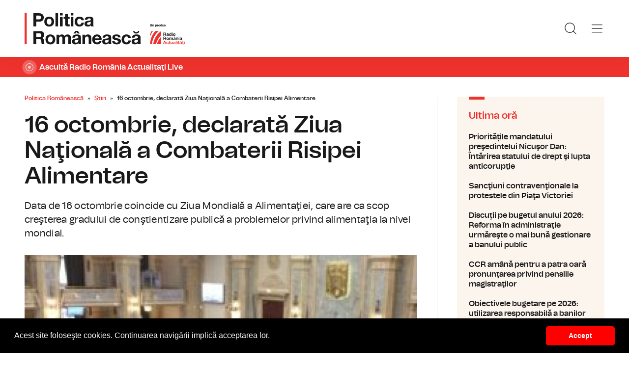

--- FILE ---
content_type: text/html; charset=UTF-8
request_url: https://www.politicaromaneasca.ro/stiri/16-octombrie-declarata-ziua-nationala-a-combaterii-risipei-alimentare-id23228.html
body_size: 8321
content:
<!DOCTYPE html><!--[if lt IE 9 ]><html class="ie ie678 " lang="ro"><![endif]--><!--[if gte IE 9 ]><html class="ie " lang="ro"><![endif]--><!--[if !(IE)]><!--><html lang="ro"><!--<![endif]--><head>	<meta charset="utf-8" />	<meta http-equiv="X-UA-Compatible" content="IE=edge,chrome=1" />	<meta name="viewport" content="width=device-width, height=device-height, initial-scale=1.0, minimum-scale=1.0, shrink-to-fit=no" />	<meta name="apple-mobile-web-app-capable" content="yes" />	<meta name="apple-mobile-web-app-status-bar-style" content="black" />	<meta name="MobileOptimized" content="320" />	<title>16 octombrie, declarată Ziua Naţională a Combaterii  Risipei Alimentare | Știri | Politica Românească</title>	<meta name="description" content="Senatorii au adoptat proiectul de lege prin care se propune ca 16 octombrie să fie declarată Ziua Naţională a Combaterii Risipei Alimentare. Această dată"/>	<link rel="canonical" href="https://www.politicaromaneasca.ro/stiri/16-octombrie-declarata-ziua-nationala-a-combaterii-risipei-alimentare-id23228.html" />	<meta name="cXenseParse:pageclass" content="article" />	<meta name="cXenseParse:url" content="https://www.politicaromaneasca.ro/stiri/16-octombrie-declarata-ziua-nationala-a-combaterii-risipei-alimentare-id23228.html"/>	<meta property="og:type" content="article" />	<meta property="og:site_name" content="politicaromaneasca.ro" />	<meta property="og:url" content="https://www.politicaromaneasca.ro/stiri/16-octombrie-declarata-ziua-nationala-a-combaterii-risipei-alimentare-id23228.html" />	<meta property="og:title" content="16 octombrie, declarată Ziua Naţională a Combaterii  Risipei Alimentare" />	<meta property="og:image" content="https://www.politicaromaneasca.ro/img.php?u=https%3A%2F%2Fwww.politicaromaneasca.ro%2Fuploads%2Fmodules%2Fnews%2F0%2F2015%2F11%2F3%2F23228%2F1683872113-b0a4743b.jpg&w=960&h=540&c=1" />		<script type="application/ld+json">{"@context":"https:\/\/schema.org","@graph":[{"@type":"BreadcrumbList","@id":"https:\/\/www.politicaromaneasca.ro\/stiri\/16-octombrie-declarata-ziua-nationala-a-combaterii-risipei-alimentare-id23228.html#breadcrumb","itemListElement":[{"@type":"ListItem","position":1,"item":{"@type":"WebPage","@id":"https:\/\/www.politicaromaneasca.ro\/","url":"https:\/\/www.politicaromaneasca.ro\/","name":"Politica Rom\u00e2neasc\u0103"}},{"@type":"ListItem","position":2,"item":{"@type":"WebPage","@id":"https:\/\/www.politicaromaneasca.ro\/stiri\/","url":"https:\/\/www.politicaromaneasca.ro\/stiri\/","name":"\u0218tiri"}},{"@type":"ListItem","position":3,"item":{"@type":"WebPage","@id":"https:\/\/www.politicaromaneasca.ro\/stiri\/16-octombrie-declarata-ziua-nationala-a-combaterii-risipei-alimentare-id23228.html","url":"https:\/\/www.politicaromaneasca.ro\/stiri\/16-octombrie-declarata-ziua-nationala-a-combaterii-risipei-alimentare-id23228.html","name":"16 octombrie, declarat\u0103 Ziua Na\u0163ional\u0103 a Combaterii Risipei Alimentare"}}]},{"@type":"Article","mainEntityOfPage":{"@type":"WebPage","@id":"https:\/\/www.politicaromaneasca.ro\/stiri\/16-octombrie-declarata-ziua-nationala-a-combaterii-risipei-alimentare-id23228.html"},"headline":"16 octombrie, declarat\u0103 Ziua Na\u0163ional\u0103 a Combaterii Risipei Alimentare","author":{"@type":"Person","name":"Amalia Bojescu","url":"https:\/\/www.politicaromaneasca.ro\/autor\/amalia-bojescu\/"},"datePublished":"Tue, 03 Nov 2015 15:51:48 +0200","image":"https:\/\/www.politicaromaneasca.ro\/uploads\/modules\/news\/0\/2015\/11\/3\/23228\/1683872113-b0a4743b.jpg"}]}</script>	<link rel="apple-touch-icon" sizes="180x180" href="/templates/favicon/apple-touch-icon.png">	<link rel="icon" type="image/png" sizes="32x32" href="/templates/favicon/favicon-32x32.png">	<link rel="icon" type="image/png" sizes="16x16" href="/templates/favicon/favicon-16x16.png">	<link rel="manifest" href="/templates/favicon/site.webmanifest">	<link rel="mask-icon" href="/templates/favicon/safari-pinned-tab.svg" color="#ee322d">	<meta name="apple-mobile-web-app-title" content="Radio Rom&acirc;nia Actualități">	<meta name="application-name" content="Radio Rom&acirc;nia Actualități">	<meta name="msapplication-TileColor" content="#ee322d">	<meta name="msapplication-TileImage" content="/templates/favicon/mstile-144x144.png">	<meta name="theme-color" content="#ffffff">	<link href="/templates/default/stylesheets/default-251113-2.css" rel="stylesheet preload" as="style">	<link href="/templates/default/stylesheets/animate.min.css" rel="stylesheet preload" as="style">		
    <!-- Global site tag (gtag.js) - Google Analytics -->
    <script async src="https://www.googletagmanager.com/gtag/js?id=G-D2XBY3HYEE"></script>
    <script>
        window.dataLayer = window.dataLayer || [];
        function gtag(){dataLayer.push(arguments);}
        gtag('js', new Date());
        gtag('config', 'G-D2XBY3HYEE');
    </script>
	<script defer type="text/javascript" src="//ajax.googleapis.com/ajax/libs/jquery/3.5.1/jquery.min.js"></script>	<script defer type="text/javascript" src="/js/utils.js?30"></script>	<script defer src="/templates/default/js/wow.min.js"></script>	<script type="text/javascript">		var BASE_URL="/";		var xWado = window.innerWidth || document.documentElement.clientWidth || document.body.clientWidth;		var CONTENT_TYPE="stiri";	</script></head><body><header class="header">	<div class="controller">		<a href="/" class="logo">			<h1>Radio România Actualități</h1>			<img src="/templates/default/images/custom/logo-main.svg" width="174" height="86" alt="Politica Românească">		</a>		<nav class="menu">			<a href="javascript:void(0)" onclick="mainMenu()" class="fader" id="fader--menu__main"></a>			<ul class="menu__main" id="menu__main">							<li class="menu__main__item">					<a href="/alegeri-parlamentare-2024/" target="_self">Alegeri parlamentare 2024</a>									</li>							<li class="menu__main__item">					<a href="/alegeri-prezidentiale-2025/" target="_self">Alegeri prezidentiale 2025</a>									</li>							<li class="menu__main__item">					<a href="/stiri/" target="_self">Știri</a>									</li>							<li class="menu__main__item">					<a href="/exclusivitati-radio-romania/" target="_self">Exclusivități Radio România</a>									</li>							<li class="menu__main__item">					<a href="/uniunea-europeana/" target="_self">Uniunea Europeană</a>									</li>							<li class="menu__main__close"><a href="javascript:void(0)" onclick="mainMenu()"><img src="/templates/default/images/close.svg" alt="" /></a></li>				<li class="menu__social">					<ul>						<li><a href="https://www.facebook.com/politicaromaneascaro/" target="_blank"><img src="/templates/default/images/FacebookLogo.svg" width="20" height="20" alt="Urmărește-ne pe Facebook">Urmărește-ne pe Facebook</a></li>						<li><a href="https://www.instagram.com/radio.romania.actualitati/" target="_blank"><img src="/templates/default/images/InstagramLogo.svg" width="20" height="20" alt="Urmărește-ne pe Instagram">Urmărește-ne pe Instagram</a></li>						<li><a href="https://youtube.com/channel/UCj1r3WieeUqYH_4INYrgs0A" target="_blank"><img src="/templates/default/images/YoutubeLogo.svg" width="20" height="20" alt="Canalul nostru de YouTube">Canalul nostru de YouTube</a></li>					</ul>				</li>			</ul>			<a href="javascript:void(0)" onclick="popupSearch()" class="menu__icon"><img src="/templates/default/images/MagnifyingGlass.svg" width="24" height="24" alt=""></a>						<a href="javascript:void(0)" onclick="mainMenu()" class="menu__icon menu__icon--mobile-only"><img src="/templates/default/images/List.svg" width="24" height="24" alt=""></a>		</nav>	</div></header>	<a href="https://www.romania-actualitati.ro/live/" target="_blank" class="widget-live widget-live--mini">		<div class="controller">			<div class="widget-live__indicator"></div>			<h2 class="widget-live__title">Ascultă Radio România Actualitaţi Live</h2>		</div>	</a>

<div class="articol-wrapper" data-id="23228"><div class="controller">

	<article class="articol">
		<ul class="breadcrumbs">
	<li><a href="https://www.politicaromaneasca.ro/">Politica Românească</a></li>
			<li><a href="https://www.politicaromaneasca.ro/stiri/">Știri</a></li>
		<li><span>16 octombrie, declarată Ziua Naţională a Combaterii  Risipei Alimentare</span></li>
</ul>

<h1>16 octombrie, declarată Ziua Naţională a Combaterii  Risipei Alimentare</h1>
<p class="articol__intro">Data de 16 octombrie  coincide cu Ziua Mondială a Alimentaţiei, care are ca  scop creşterea gradului de  conştientizare publică a problemelor privind alimentaţia la nivel mondial.</p>
<figure>
	<div class="thumb wow fadeIn ">
		<img src="https://www.politicaromaneasca.ro/img.php?u=https%3A%2F%2Fwww.politicaromaneasca.ro%2Fuploads%2Fmodules%2Fnews%2F0%2F2015%2F11%2F3%2F23228%2F1683872113-b0a4743b.jpg&w=960&h=540&c=1" alt="16 octombrie, declarată Ziua Naţională a Combaterii  Risipei Alimentare" width="960" height="540" />
			</div>
	<figcaption>
	</figcaption></figure>

<p class="articol__autor-data">
	Articol de <a href="/autor/amalia-bojescu/"><strong>Amalia Bojescu</strong></a>, 03 Noiembrie 2015, 15:51
	</p>


<div id="__content">
			<p>  	Senatorii au adoptat proiectul de lege prin care se propune ca 16 octombrie să fie declarată Ziua Naţională a Combaterii  Risipei Alimentare.</p>
										<p>  	Această dată coincide cu Ziua Mondială a Alimentaţiei care are ca  scop creşterea gradului de  conştientizare publică a problemelor privind alimentaţia la nivel mondial şi consolidarea solidarităţii &icirc;n lupta &icirc;mpotriva foametei, malnutriţiei şi sărăciei.</p>
					<p>  	Senatorul PSD, Titus Corlăţean  spune că această lege ar putea genera un efect benefic &icirc;n plan national, &icirc;ntr-o ţară &icirc;n care spiritul de solidaritate se manifestă doar &icirc;n momente dificile.</p>
										<p>  	&quot;Această iniţiativă poate să ajute inclusiv la un proces de educare şi de educaţie la nivelul conştiinţei civice. Pe de o parte,  pentru că atunci c&acirc;nd avem resurse trebuie să le gestionăm mai bine, pe de altă parte este nevoie de solidaritate printr-o mai bună redistribuire a ceea ce poate constitui un surplus către cei care au nevoie&quot;, a mai spus senatorul social-democrat.<br /><br />  	Iniţiativa legislativă a fost susţinută şi de senatorii PNL, &icirc;nsă aceştia ar fi dorit şi un punct de vedere din partea Guvernului, ca garanţie că această lege va fi implementată.</p>
					<p>  	Senatorul PNL, Nicolae Vlad Popa spune că propunerea legislative este bazată pe bune intenţii.</p>
					<p>  	&quot;Există interesul ca &icirc;n Rom&acirc;nia să se educe economisirea produselor alimentare, să se blocheze risipa acestor produse, c&acirc;tă vreme problema foametei este una globală&quot;, a mai afirmat senatorul liberal.</p>
					<p>  	Iniţiatorii susţin că adoptarea  proiectului de lege ar duce la o conştientizare mai mare a acestui fenomen &icirc;n Rom&acirc;nia care, potrivit rapoartelor Uniunii Europene, risipeşte anual cinci milioane de tone de alimente. Redactorul nostru, Amalia Bojescu precizează că Senatul este este prima camera sesizată, votul decizional aparţine Camerei Deputaţilor.<br /><br /></p>
			</div>

<div class="share-buttons">
	<a href="https://www.facebook.com/sharer.php?u=https://www.politicaromaneasca.ro/stiri/16-octombrie-declarata-ziua-nationala-a-combaterii-risipei-alimentare-id23228.html" class="share-buttons__fb" target="_blank">Share pe Facebook</a>
	<a href="whatsapp://send?text=16 octombrie, declarată Ziua Naţională a Combaterii  Risipei Alimentare https://www.politicaromaneasca.ro/stiri/16-octombrie-declarata-ziua-nationala-a-combaterii-risipei-alimentare-id23228.html" data-action="share/whatsapp/share" class="share-buttons__wa">Share pe Whatsapp</a>
</div>

	<div class="tags" id="__tags">
		<strong>Etichete :</strong>
					<a href="https://www.politicaromaneasca.ro/articole-despre/ziua+nationala+a+combaterii++risipei+alimentare/">ziua nationala a combaterii  risipei alimentare</a>
					<a href="https://www.politicaromaneasca.ro/articole-despre/lupta+impotriva+foametei/">lupta impotriva foametei</a>
					<a href="https://www.politicaromaneasca.ro/articole-despre/malnutritie/">malnutritie</a>
					<a href="https://www.politicaromaneasca.ro/articole-despre/saracie/">saracie</a>
			</div>
			</article>

	<aside class="articol-sidebar">
		<div class="ultima-ora">
    <h2 class="ultima-ora__titlu">Ultima oră</h2>
        <div class="news-item">
        <div class="news-item__info">
            <div class="news-item__title">
            <h3>Prioritățile mandatului preşedintelui Nicuşor Dan: Întărirea statului de drept şi lupta anticorupţie</h3>
            </div>
        </div>
        <a href="/stiri/prioritatile-mandatului-presedintelui-nicusor-dan-intarirea-statului-de-drept-si-lupta-anticoruptie-id38425.html" class="link">Prioritățile mandatului preşedintelui Nicuşor Dan: Întărirea statului de drept şi lupta anticorupţie</a>
    </div>
        <div class="news-item">
        <div class="news-item__info">
            <div class="news-item__title">
            <h3>Sancţiuni contravenţionale la protestele din Piaţa Victoriei</h3>
            </div>
        </div>
        <a href="/stiri/sanctiuni-contraventionale-la-protestele-din-piata-victoriei-id38424.html" class="link">Sancţiuni contravenţionale la protestele din Piaţa Victoriei</a>
    </div>
        <div class="news-item">
        <div class="news-item__info">
            <div class="news-item__title">
            <h3>Discuții pe bugetul anului 2026: Reforma în administraţie urmăreşte o mai bună gestionare a banului public</h3>
            </div>
        </div>
        <a href="/stiri/discutii-pe-bugetul-anului-2026-reforma-in-administratie-urmareste-o-mai-buna-gestionare-a-banului-public-id38423.html" class="link">Discuții pe bugetul anului 2026: Reforma în administraţie urmăreşte o mai bună gestionare a banului public</a>
    </div>
        <div class="news-item">
        <div class="news-item__info">
            <div class="news-item__title">
            <h3>CCR amână pentru a patra oară pronunţarea privind pensiile magistraţilor</h3>
            </div>
        </div>
        <a href="/stiri/ccr-amana-pentru-a-patra-oara-pronuntarea-privind-pensiile-magistratilor-id38422.html" class="link">CCR amână pentru a patra oară pronunţarea privind pensiile magistraţilor</a>
    </div>
        <div class="news-item">
        <div class="news-item__info">
            <div class="news-item__title">
            <h3>Obiectivele bugetare pe 2026: utilizarea responsabilă a banilor publici și reforme pentru creşterea eficienţei statului</h3>
            </div>
        </div>
        <a href="/stiri/obiectivele-bugetare-pe-2026-utilizarea-responsabila-a-banilor-publici-si-reforme-pentru-cresterea-eficientei-statului-id38421.html" class="link">Obiectivele bugetare pe 2026: utilizarea responsabilă a banilor publici și reforme pentru creşterea eficienţei statului</a>
    </div>
        <div class="news-item">
        <div class="news-item__info">
            <div class="news-item__title">
            <h3>Ziua Culturii Naţionale, sărbătorită atât în ţară, cât şi în străinătate. Radio România vă oferă programe speciale</h3>
            </div>
        </div>
        <a href="/stiri/ziua-culturii-nationale-sarbatorita-atat-in-tara-cat-si-in-strainatate-radio-romania-va-ofera-programe-speciale-id38420.html" class="link">Ziua Culturii Naţionale, sărbătorită atât în ţară, cât şi în străinătate. Radio România vă oferă programe speciale</a>
    </div>
        <a href="/cele-mai-noi-stiri/" class="btn">Mai multe...</a>
    <div class="app-links">
        <a href="https://apps.apple.com/ro/app/radio-romania/id6449554123" target="_blank"><img src="https://www.romania-actualitati.ro/templates/default/images/app-ios.png"></a>
        <a href="https://play.google.com/store/apps/details?id=com.srr.radioromania" target="_blank"><img src="https://www.romania-actualitati.ro/templates/default/images/app-android.png"></a>
    </div>
</div>
								<div class="news-item">
			<div class="thumb"><img loading="lazy" class="wow fadeIn" src="https://www.politicaromaneasca.ro/img.php?u=https%3A%2F%2Fwww.politicaromaneasca.ro%2Fuploads%2Fmodules%2Fnews%2F0%2F2026%2F1%2F16%2F38425%2F1768542039e0cd4de8.jpg&w=540&h=304&c=1" alt="Prioritățile mandatului preşedintelui Nicuşor Dan: Întărirea statului de drept şi lupta anticorupţie" style="visibility: visible; animation-name: fadeIn;" width="960" height="540"></div>			<div class="news-item__info">
				<div class="news-item__cat-date">
					<a href="/stiri/" class="news-item__category">Știri</a>
					<span class="news-item__date">16 Ianuarie 2026, 07:32</span>
				</div>
				<div class="news-item__title">
					<h2>Prioritățile mandatului preşedintelui Nicuşor Dan: Întărirea statului de drept şi lupta anticorupţie</h2>
				</div>
				<p class="news-item__intro">În discursul său anual în faţa Corpului Diplomatic acreditat la Bucureşti, președintele Nicușor Dan a spus că întărirea...</p>
			</div>
			<a href="https://www.politicaromaneasca.ro/stiri/prioritatile-mandatului-presedintelui-nicusor-dan-intarirea-statului-de-drept-si-lupta-anticoruptie-id38425.html" class="link">Prioritățile mandatului preşedintelui Nicuşor Dan: Întărirea statului de drept şi lupta anticorupţie</a>
		</div>
								<div class="news-item">
			<div class="thumb"><img loading="lazy" class="wow fadeIn" src="https://www.politicaromaneasca.ro/img.php?u=https%3A%2F%2Fwww.politicaromaneasca.ro%2Fuploads%2Fmodules%2Fnews%2F0%2F2026%2F1%2F16%2F38424%2F1768541241aa8d84bf.jpg&w=540&h=304&c=1" alt="Sancţiuni contravenţionale la protestele din Piaţa Victoriei" style="visibility: visible; animation-name: fadeIn;" width="960" height="540"></div>			<div class="news-item__info">
				<div class="news-item__cat-date">
					<a href="/stiri/" class="news-item__category">Știri</a>
					<span class="news-item__date">16 Ianuarie 2026, 07:24</span>
				</div>
				<div class="news-item__title">
					<h2>Sancţiuni contravenţionale la protestele din Piaţa Victoriei</h2>
				</div>
				<p class="news-item__intro">Forţele de ordine au folosit pulverizatoarele de mână cu substanţă iritantă lacrimogenă pentru detensionarea unora dintre...</p>
			</div>
			<a href="https://www.politicaromaneasca.ro/stiri/sanctiuni-contraventionale-la-protestele-din-piata-victoriei-id38424.html" class="link">Sancţiuni contravenţionale la protestele din Piaţa Victoriei</a>
		</div>
		
		<div class="banner">
            <a href="https://podcast.srr.ro/RRA/romania-voteaza-2024/-s_1-c_8871" target="_blank"><img src="/uploads/modules/apps/1/1729770750_1.jpeg" alt="" /></a>
    </div>
	</aside>

</div></div>

<div class="ads"><div class="banner">
                <a href="https://podcast.srr.ro/RRA/romania-voteaza-2024/-s_1-c_8871" target="_blank"><img src="/uploads/modules/apps/1/1729755660_1.jpeg" width="980px" alt="" /></a>
        </div></div>

<div class="widget-news widget-news--C"><div class="controller">	<div class="widget-news__col"><div class="news-item">
		<div class="thumb"><img loading="lazy" class="wow fadeIn" src="https://www.politicaromaneasca.ro/img.php?u=https%3A%2F%2Fwww.politicaromaneasca.ro%2Fuploads%2Fmodules%2Fnews%2F0%2F2026%2F1%2F16%2F38423%2F176854101897760ee4.jpg&w=540&h=304&c=1" alt="Discuții pe bugetul anului 2026: Reforma în administraţie urmăreşte o mai bună gestionare a banului public" style="visibility: visible; animation-name: fadeIn;" width="960" height="540"></div>		<div class="news-item__info">
			<div class="news-item__cat-date">
				<a href="/stiri/" class="news-item__category">Știri</a>
				<span class="news-item__date">16 Ianuarie 2026, 07:19</span>
			</div>
			<div class="news-item__title">
				<h2>Discuții pe bugetul anului 2026: Reforma în administraţie urmăreşte o mai bună gestionare a banului public</h2>
			</div>
			<p class="news-item__intro">Menţinerea disciplinei fiscale, reducerea cheltuielilor în administraţia publică, dar şi continuarea investiţiilor sunt...</p>
		</div>
		<a href="https://www.politicaromaneasca.ro/stiri/discutii-pe-bugetul-anului-2026-reforma-in-administratie-urmareste-o-mai-buna-gestionare-a-banului-public-id38423.html" class="link">Discuții pe bugetul anului 2026: Reforma în administraţie urmăreşte o mai bună gestionare a banului public</a>
	</div></div>
	<div class="widget-news__col"><div class="news-item">
		<div class="thumb"><img loading="lazy" class="wow fadeIn" src="https://www.politicaromaneasca.ro/img.php?u=https%3A%2F%2Fwww.politicaromaneasca.ro%2Fuploads%2Fmodules%2Fnews%2F0%2F2026%2F1%2F16%2F38422%2F1768540710ec858b3c.jpg&w=540&h=304&c=1" alt="CCR amână pentru a patra oară pronunţarea privind pensiile magistraţilor" style="visibility: visible; animation-name: fadeIn;" width="960" height="540"></div>		<div class="news-item__info">
			<div class="news-item__cat-date">
				<a href="/stiri/" class="news-item__category">Știri</a>
				<span class="news-item__date">16 Ianuarie 2026, 07:15</span>
			</div>
			<div class="news-item__title">
				<h2>CCR amână pentru a patra oară pronunţarea privind pensiile magistraţilor</h2>
			</div>
			<p class="news-item__intro">Noul termen stabilit este 11 februarie, pentru ca judecătorii să aibă timp să studieze problemele ce formează obiectul cauzei.</p>
		</div>
		<a href="https://www.politicaromaneasca.ro/stiri/ccr-amana-pentru-a-patra-oara-pronuntarea-privind-pensiile-magistratilor-id38422.html" class="link">CCR amână pentru a patra oară pronunţarea privind pensiile magistraţilor</a>
	</div></div>
	<div class="widget-news__col"><div class="news-item">
		<div class="thumb"><img loading="lazy" class="wow fadeIn" src="https://www.politicaromaneasca.ro/img.php?u=https%3A%2F%2Fwww.politicaromaneasca.ro%2Fuploads%2Fmodules%2Fnews%2F0%2F2026%2F1%2F15%2F38421%2F17684632279ef24e94.jpg&w=540&h=304&c=1" alt="Obiectivele bugetare pe 2026: utilizarea responsabilă a banilor publici și reforme pentru creşterea eficienţei statului" style="visibility: visible; animation-name: fadeIn;" width="960" height="540"></div>		<div class="news-item__info">
			<div class="news-item__cat-date">
				<a href="/stiri/" class="news-item__category">Știri</a>
				<span class="news-item__date">15 Ianuarie 2026, 08:44</span>
			</div>
			<div class="news-item__title">
				<h2>Obiectivele bugetare pe 2026: utilizarea responsabilă a banilor publici și reforme pentru creşterea eficienţei statului</h2>
			</div>
			<p class="news-item__intro">Joi, la şedinţele de lucru pentru analiza situaţiei bugetare, vor fi prezenţi miniştrii Dezvoltării, Culturii, Proiectelor...</p>
		</div>
		<a href="https://www.politicaromaneasca.ro/stiri/obiectivele-bugetare-pe-2026-utilizarea-responsabila-a-banilor-publici-si-reforme-pentru-cresterea-eficientei-statului-id38421.html" class="link">Obiectivele bugetare pe 2026: utilizarea responsabilă a banilor publici și reforme pentru creşterea eficienţei statului</a>
	</div></div>
	<div class="widget-news__col"><div class="news-item">
		<div class="thumb"><img loading="lazy" class="wow fadeIn" src="https://www.politicaromaneasca.ro/img.php?u=https%3A%2F%2Fwww.politicaromaneasca.ro%2Fuploads%2Fmodules%2Fnews%2F0%2F2026%2F1%2F15%2F38420%2F176845879903b4e856.jpg&w=540&h=304&c=1" alt="Ziua Culturii Naţionale, sărbătorită atât în ţară, cât şi în străinătate. Radio România vă oferă programe speciale" style="visibility: visible; animation-name: fadeIn;" width="960" height="540"></div>		<div class="news-item__info">
			<div class="news-item__cat-date">
				<a href="/stiri/" class="news-item__category">Știri</a>
				<span class="news-item__date">15 Ianuarie 2026, 08:27</span>
			</div>
			<div class="news-item__title">
				<h2>Ziua Culturii Naţionale, sărbătorită atât în ţară, cât şi în străinătate. Radio România vă oferă programe speciale</h2>
			</div>
			<p class="news-item__intro">Radio România celebrează Ziua Culturii Naționale printr-un maraton de știri, interviuri, corespondențe, reportaje, evenimente...</p>
		</div>
		<a href="https://www.politicaromaneasca.ro/stiri/ziua-culturii-nationale-sarbatorita-atat-in-tara-cat-si-in-strainatate-radio-romania-va-ofera-programe-speciale-id38420.html" class="link">Ziua Culturii Naţionale, sărbătorită atât în ţară, cât şi în străinătate. Radio România vă oferă programe speciale</a>
	</div></div>
</div></div><div class="widget-news widget-news--D"><div class="controller">	<div class="widget-news__col"><div class="news-item">
		<div class="thumb"><img loading="lazy" class="wow fadeIn" src="https://www.politicaromaneasca.ro/img.php?u=https%3A%2F%2Fwww.politicaromaneasca.ro%2Fuploads%2Fmodules%2Fnews%2F0%2F2026%2F1%2F14%2F38419%2F176839281857900f1f.jpg&w=540&h=304&c=1" alt="Discuții intense la guvern pe tema bugetului de stat" style="visibility: visible; animation-name: fadeIn;" width="960" height="540"></div>		<div class="news-item__info">
			<div class="news-item__cat-date">
				<a href="/stiri/" class="news-item__category">Știri</a>
				<span class="news-item__date">14 Ianuarie 2026, 14:08</span>
			</div>
			<div class="news-item__title">
				<h2>Discuții intense la guvern pe tema bugetului de stat</h2>
			</div>
			<p class="news-item__intro">Premierul IIie Bolojan i-a chemat de dimineaţă la o şedinţă pe o mare parte dintre miniştri, iar spre seară are programată o...</p>
		</div>
		<a href="https://www.politicaromaneasca.ro/stiri/discutii-intense-la-guvern-pe-tema-bugetului-de-stat-id38419.html" class="link">Discuții intense la guvern pe tema bugetului de stat</a>
	</div></div>
	<div class="widget-news__col"><div class="news-item">
		<div class="thumb"><img loading="lazy" class="wow fadeIn" src="https://www.politicaromaneasca.ro/img.php?u=https%3A%2F%2Fwww.politicaromaneasca.ro%2Fuploads%2Fmodules%2Fnews%2F0%2F2026%2F1%2F14%2F38418%2F17683922794b797b16.jpg&w=540&h=304&c=1" alt="Proiectul privind reducerea cheltuielilor autorităților centrale și locale, pus în transparență decizională" style="visibility: visible; animation-name: fadeIn;" width="960" height="540"></div>		<div class="news-item__info">
			<div class="news-item__cat-date">
				<a href="/stiri/" class="news-item__category">Știri</a>
				<span class="news-item__date">14 Ianuarie 2026, 13:59</span>
			</div>
			<div class="news-item__title">
				<h2>Proiectul privind reducerea cheltuielilor autorităților centrale și locale, pus în transparență decizională</h2>
			</div>
			<p class="news-item__intro">Guvernul estimează că actul normativ va duce la reducerea cheltuielilor statului cu peste trei miliarde de lei anul acesta şi...</p>
		</div>
		<a href="https://www.politicaromaneasca.ro/stiri/proiectul-privind-reducerea-cheltuielilor-autoritatilor-centrale-si-locale-pus-in-transparenta-decizionala-id38418.html" class="link">Proiectul privind reducerea cheltuielilor autorităților centrale și locale, pus în transparență decizională</a>
	</div></div>
	<div class="widget-news__col"><div class="news-item">
		<div class="thumb"><img loading="lazy" class="wow fadeIn" src="https://www.politicaromaneasca.ro/img.php?u=https%3A%2F%2Fwww.politicaromaneasca.ro%2Fuploads%2Fmodules%2Fnews%2F0%2F2026%2F1%2F14%2F38417%2F176837611513d1983a.jpg&w=540&h=304&c=1" alt="Ilie Bolojan, despre creșterea vârstei de pensionare pentru angajații din apărare şi ordine publică: Trebuie să creştem vârsta de pensionare cât mai aproape de vârsta standard" style="visibility: visible; animation-name: fadeIn;" width="960" height="540"></div>		<div class="news-item__info">
			<div class="news-item__cat-date">
				<a href="/stiri/" class="news-item__category">Știri</a>
				<span class="news-item__date">14 Ianuarie 2026, 09:31</span>
			</div>
			<div class="news-item__title">
				<h2>Ilie Bolojan, despre creșterea vârstei de pensionare pentru angajații din apărare şi ordine publică: Trebuie să creştem vârsta de pensionare cât mai aproape de vârsta standard</h2>
			</div>
			<p class="news-item__intro">Premierul Ilie Bolojan a explicat de ce este necesară creșterea vârsta de pensionare pentru angajaţii din Ministerele...</p>
		</div>
		<a href="https://www.politicaromaneasca.ro/stiri/ilie-bolojan-despre-cresterea-varstei-de-pensionare-pentru-angajatii-din-aparare-si-ordine-publica-trebuie-sa-crestem-varsta-de-pensionare-cat-mai-aproape-de-varsta-standard-id38417.html" class="link">Ilie Bolojan, despre creșterea vârstei de pensionare pentru angajații din apărare şi ordine publică: Trebuie să creştem vârsta de pensionare cât mai aproape de vârsta standard</a>
	</div></div>
	<div class="widget-news__col"><div class="news-item">
		<div class="thumb"><img loading="lazy" class="wow fadeIn" src="https://www.politicaromaneasca.ro/img.php?u=https%3A%2F%2Fwww.politicaromaneasca.ro%2Fuploads%2Fmodules%2Fnews%2F0%2F2026%2F1%2F13%2F38416%2F1768305269fabd4f6e.jpg&w=540&h=304&c=1" alt="Opoziţia pregăteşte două moţiuni simple" style="visibility: visible; animation-name: fadeIn;" width="960" height="540"></div>		<div class="news-item__info">
			<div class="news-item__cat-date">
				<a href="/stiri/" class="news-item__category">Știri</a>
				<span class="news-item__date">13 Ianuarie 2026, 13:51</span>
			</div>
			<div class="news-item__title">
				<h2>Opoziţia pregăteşte două moţiuni simple</h2>
			</div>
			<p class="news-item__intro">Ministrul de externe, Oana Țoiu, și cel al Apărării, Radu Miruţă sunt vizați de moțiunile simple ale opoziției.</p>
		</div>
		<a href="https://www.politicaromaneasca.ro/stiri/opozitia-pregateste-doua-motiuni-simple-id38416.html" class="link">Opoziţia pregăteşte două moţiuni simple</a>
	</div></div>
</div></div>
<footer class="footer">	<div class="controller">		<div class="footer__logo">			<a href="/"><img src="/templates/default/images/logo-srr-alb.svg" width="135" height="60" alt="Politica Românească"></a>		</div>						<div class="footer__col">							<h4 class="footer__col__title"><b>Radio</b></h4>				<ul>					<li><a href="https://www.romania-actualitati.ro" target="_blank">Radio Rom&acirc;nia Actualitaţi</a></li><li><a href="https://www.antenasatelor.ro/" target="_blank">Radio Antena Satelor</a></li><li><a href="https://www.radioromaniacultural.ro/" target="_blank">Radio Rom&acirc;nia Cultural</a></li><li><a href="https://www.romania-muzical.ro/" target="_blank">Radio Rom&acirc;nia Muzical</a></li><li><a href="https://www.rri.ro/" target="_blank">Radio Rom&acirc;nia Internațional </a></li><li><a href="http://www.radio3net.ro" target="_blank">Radio Rom&acirc;nia 3 Net &quot;Florian Pittiş&quot;</a></li><li><a href="http://www.radiochisinau.md/" target="_blank">Radio Rom&acirc;nia Chișinău</a></li><li><a href="https://tnr.srr.ro/" target="_blank">Teatrul Național Radiofonic</a></li><li><a href="https://www.eteatru.ro/" target="_blank">eTeatru.ro</a></li>				</ul>					</div>				<div class="footer__col">							<h4 class="footer__col__title"><b>Rețeaua regională</b></h4>				<ul>					<li><a href="https://www.radiobrasovfm.ro/" target="_blank">Radio Rom&acirc;nia Brașov FM</a></li><li><a href="http://www.bucurestifm.ro/" target="_blank">Radio Rom&acirc;nia Bucureşti FM</a></li><li><a href="https://www.radiocluj.ro/" target="_blank">Radio Rom&acirc;nia Cluj</a></li><li><a href="http://www.radioconstanta.ro/" target="_blank">Radio Rom&acirc;nia Constanța</a></li><li><a href="https://www.radiooltenia.ro/" target="_blank">Radio Rom&acirc;nia Oltenia Craiova</a></li><li><a href="http://www.radioiasi.ro/" target="_blank">Radio Rom&acirc;nia Iași</a></li><li><a href="https://www.radioresita.ro/" target="_blank">Radio Rom&acirc;nia Reșița</a></li><li><a href="http://www.radiomures.ro/" target="_blank">Radio Rom&acirc;nia T&acirc;rgu Mureș</a></li><li><a href="https://www.radiotimisoara.ro/" target="_blank">Radio Rom&acirc;nia Timișoara</a></li><li><a href="https://www.bukarestiradio.ro/" target="_blank">Bukaresti R&aacute;di&oacute; Rom&aacute;nia</a></li><li><a href="https://www.kolozsvariradio.ro/" target="_blank">Kolozsv&aacute;ri R&aacute;di&oacute; Rom&aacute;nia</a></li><li><a href="https://www.marosvasarhelyiradio.ro/" target="_blank">Marosv&aacute;s&aacute;rhelyi R&aacute;di&oacute; Rom&aacute;nia</a></li><li><a href="https://www.radiovacanta.ro/" target="_blank">Radio Vacanța</a></li>				</ul>							<h4 class="footer__col__title">&nbsp;</h4>				<ul>									</ul>					</div>				<div class="footer__col">							<h4 class="footer__col__title"><b>Proiecte editoriale</b></h4>				<ul>					<li><a href="https://www.convietuiri.ro/" target="_blank">Conviețuiri</a></li><li><a href="https://www.gaudeamus.ro/" target="_blank">T&acirc;rgul de Carte Gaudeamus Radio Rom&acirc;nia</a></li><li><a href="https://www.edituracasaradio.ro/" target="_blank">Editura Casa Radio</a></li><li><a href="https://www.radio-arhive.ro/" target="_blank">Arhiva Radio Rom&acirc;nia</a></li><li><a href="https://www.politicaromaneasca.ro/" target="_blank">Politică Rom&acirc;nească</a></li><li><a href="https://www.stirilerazboiului.ro/" target="_blank">Știrile războiului</a></li><li><a href="http://www.radioromaniaregional.ro/" target="_blank">Radio Rom&acirc;nia Regional</a></li><li><a href="http://www.eualegromania.ro/" target="_blank">Eu aleg Rom&acirc;nia</a></li><li><a href="http://www.romaniadenota10.ro/" target="_blank">Rom&acirc;nia de Nota 10</a></li><li><a href="https://www.ambasadoriistiintei.ro/" target="_blank">Ambasadorii Științei</a></li><li><a href="http://www.workandlive.ro" target="_blank">Work and live</a></li>				</ul>							<h4 class="footer__col__title"><b>Agenţie de presă</b></h4>				<ul>					<li><a href="https://www.rador.ro/" target="_blank">Rador Radio Rom&acirc;nia</a></li>				</ul>							<h4 class="footer__col__title"><b>Concerte şi Evenimente</b></h4>				<ul>					<li><a href="https://orchestre.srr.ro/" target="_blank">Sala Radio &amp; Orchestre și Coruri</a></li>				</ul>					</div>				<div class="footer__col">							<h4 class="footer__col__title"><b>Instituţii Publice</b></h4>				<ul>					<li><a href="https://www.srr.ro" target="_blank">Societatea Rom&acirc;nă de Radiodifuziune</a></li><li><a href="https://www.presidency.ro/" target="_blank">Administrația Prezidențială</a></li><li><a href="https://www.gov.ro/" target="_blank">Guvernul Rom&acirc;niei</a></li><li><a href="https://www.parlament.ro/" target="_blank">Parlamentul Rom&acirc;niei</a></li><li><a href="https://www.senat.ro/" target="_blank">Senat</a></li><li><a href="https://www.cdep.ro/" target="_blank">Camera Deputaților</a></li><li><a href="https://www.cna.ro/" target="_blank">Consiliul Național al Audiovizualului </a></li>				</ul>					</div>				<div class="footer__row">			<ul>				<li><a href="https://www.romania-actualitati.ro/publicitate.html" target="_blank">Publicitate</a></li><li><a href="https://www.romania-actualitati.ro/parteneri.html" target="_blank">Parteneri</a></li><li><a href="https://www.romania-actualitati.ro/termeni-de-utilizare.html" target="_blank">Termeni de utilizare</a></li>			</ul>			<p>Radio Rom&acirc;nia &copy; 2023</p><p>Str. General Berthelot, Nr. 60-64, RO-010165, Bucureşti, Rom&acirc;nia</p>			<div class="superbrands-footer"><img src="/templates/default/images/superbrands.png"></div>			<div class="app-links">				<a href="https://apps.apple.com/ro/app/radio-romania/id6449554123" target="_blank"><img src="https://www.romania-actualitati.ro/templates/default/images/app-ios.png"></a>				<a href="https://play.google.com/store/apps/details?id=com.srr.radioromania" target="_blank"><img src="https://www.romania-actualitati.ro/templates/default/images/app-android.png"></a>			</div>		</div>	</div></footer><div id="fb-root"></div><div class="popup-user" id="popup-user">	<a href="javascript:void(0)" onclick="popupUser()" class="fader"></a>	<div class="popup-user__inner">		<a href="javascript:void(0)" onclick="popupUser()" class="close"></a>		<h2 class="popup-user__title">Contul meu</h2>		<a href="/contul-meu/" class="popup-user__link">Editează cont</a>		<a href="/contul-meu/logout/" class="popup-user__link">Ieși din cont</a>	</div></div><div class="popup-search" id="popup-search">	<a href="javascript:void(0)" onclick="popupSearch()" class="fader"></a>	<div class="popup-search__inner">		<a href="javascript:void(0)" onclick="popupSearch()" class="close"></a>		<h2 class="popup-search__title">Caută</h2>		<form class="popup-search__form" method="get" action="/cautare/">			<input type="search" name="key" placeholder="Cuvinte cheie..." id="input-search">			<button>Caută</button>		</form>	</div></div><div class="superbrands superbrands--hidden"></div><link rel="stylesheet" type="text/css" href="//cdnjs.cloudflare.com/ajax/libs/cookieconsent2/3.0.3/cookieconsent.min.css" /><script src="//cdnjs.cloudflare.com/ajax/libs/cookieconsent2/3.0.3/cookieconsent.min.js"></script><script>	window.addEventListener("load", function(){		window.cookieconsent.initialise({			"palette": {				"popup": {"background": "#000000"},				"button": {"background": "#ff0000"}			},			"theme": "classic",			"content": {				"message": "Acest site foloseşte cookies. Continuarea navigării implică acceptarea lor.",				"dismiss": "Accept",				"link": "",				"href": "http://www.romania-actualitati.ro/"			}		});	});</script></body></html>